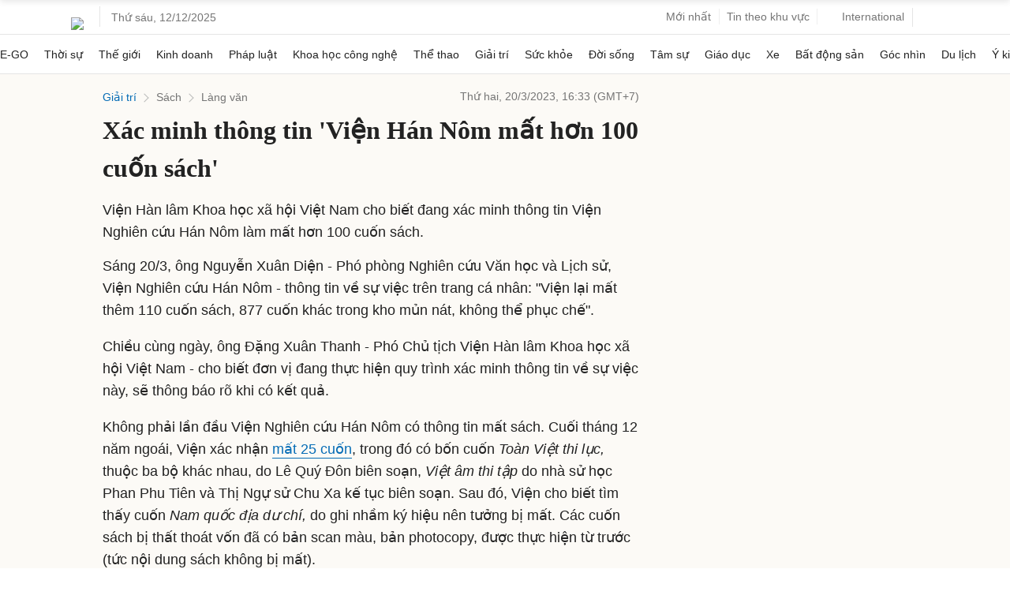

--- FILE ---
content_type: text/html; charset=utf-8
request_url: https://www.google.com/recaptcha/api2/aframe
body_size: 150
content:
<!DOCTYPE HTML><html><head><meta http-equiv="content-type" content="text/html; charset=UTF-8"></head><body><script nonce="B_J7WA4lqhclZRj_1SHQNg">/** Anti-fraud and anti-abuse applications only. See google.com/recaptcha */ try{var clients={'sodar':'https://pagead2.googlesyndication.com/pagead/sodar?'};window.addEventListener("message",function(a){try{if(a.source===window.parent){var b=JSON.parse(a.data);var c=clients[b['id']];if(c){var d=document.createElement('img');d.src=c+b['params']+'&rc='+(localStorage.getItem("rc::a")?sessionStorage.getItem("rc::b"):"");window.document.body.appendChild(d);sessionStorage.setItem("rc::e",parseInt(sessionStorage.getItem("rc::e")||0)+1);localStorage.setItem("rc::h",'1765530852991');}}}catch(b){}});window.parent.postMessage("_grecaptcha_ready", "*");}catch(b){}</script></body></html>

--- FILE ---
content_type: application/javascript; charset=utf-8
request_url: https://scdn.eclick.vn/zone/1002691/ov_pc_detail_1002721.js
body_size: 13
content:
var smartAds = window.smartAds || {config: {}}; smartAds.config={"Large_sponsor":19204,"Bottom_sponsor":18513,"In_stream_1":12408,"In_stream_2":12418,"In_stream_3":16400};

--- FILE ---
content_type: application/javascript; charset=utf-8
request_url: https://fundingchoicesmessages.google.com/f/AGSKWxVDqjuzaxtYJxsw7n3gXTIogMWN5f8OoZGkuDN6nO8MsBUcOGpTHgnPk7nCxO2LwIz9xZt8iXedkSNa53nY_FWUYpii_n7ycQS5CWd8DWL6ViUAf9pHyL7OCe56dSeayZEaTKfuv-oBXQAMKT_DQ7jwoz2OFi8YcdtxIYbxdWg42g6iZejAyUQMzNhY/_/adsfooter-_ads.js./testingad._sponsor_banners//horizontal_advert_
body_size: -1291
content:
window['dfedbd21-5944-4257-ad24-0b9d167f4419'] = true;